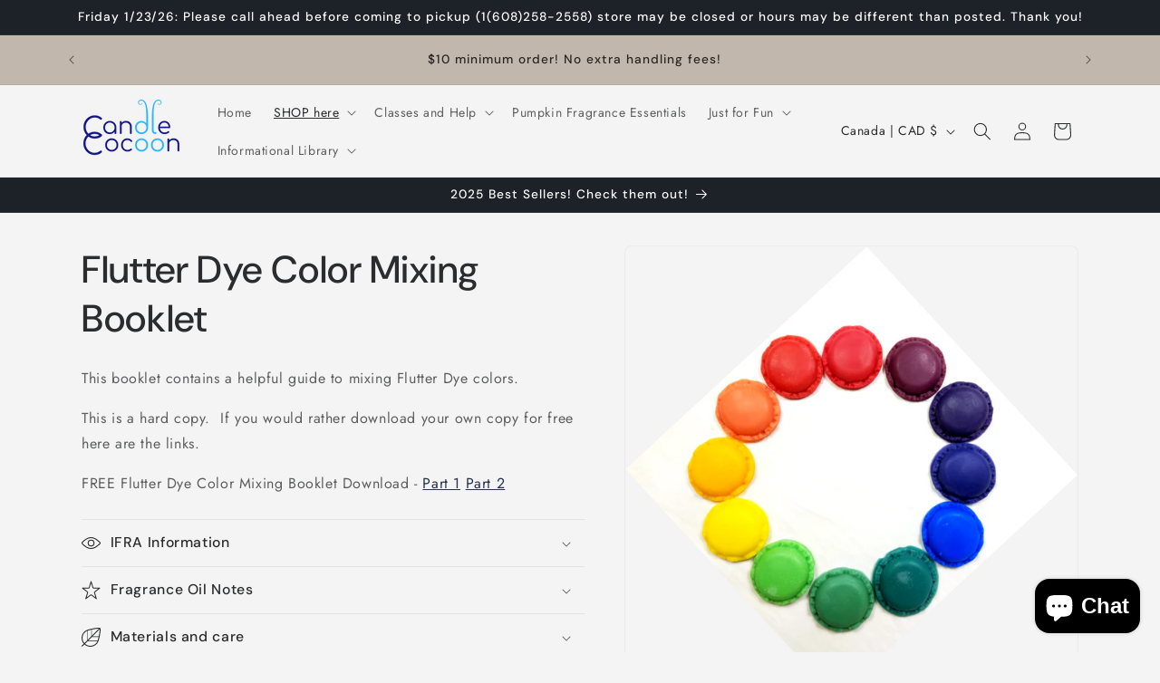

--- FILE ---
content_type: text/javascript; charset=utf-8
request_url: https://candlecocoon.com/en-ca/products/flutter-dye-color-mixing-booklet.js
body_size: 253
content:
{"id":2634512236657,"title":"Flutter Dye Color Mixing Booklet","handle":"flutter-dye-color-mixing-booklet","description":"\u003cp\u003eThis booklet contains a helpful guide to mixing Flutter Dye colors. \u003c\/p\u003e\n\u003cp\u003eThis is a hard copy.  If you would rather download your own copy for free here are the links.\u003c\/p\u003e\n\u003cp\u003eFREE Flutter Dye Color Mixing Booklet Download - \u003ca href=\"https:\/\/cdn.shopify.com\/s\/files\/1\/0036\/3200\/5233\/files\/Flutter_Dye_Booklet_part_1.pdf?155\" title=\"Flutter Dye Color Mixing Guide Part 2 - Candle Cocoon\"\u003ePart 1\u003c\/a\u003e \u003ca href=\"https:\/\/cdn.shopify.com\/s\/files\/1\/0036\/3200\/5233\/files\/Flutter_Dye_Booklet_part_2.pdf?155\" title=\"Flutter Dye Color Mixing Booklet Guide Part 2 - Candle Cocoon\"\u003ePart 2\u003c\/a\u003e\u003c\/p\u003e","published_at":"2019-06-01T16:21:10-05:00","created_at":"2019-06-01T16:22:00-05:00","vendor":"Candle Cocoon","type":"Order Products","tags":["Candle Making","dye","dyes"],"price":300,"price_min":300,"price_max":300,"available":true,"price_varies":false,"compare_at_price":null,"compare_at_price_min":0,"compare_at_price_max":0,"compare_at_price_varies":false,"variants":[{"id":21713428185201,"title":"Default Title","option1":"Default Title","option2":null,"option3":null,"sku":"AS_Flutter_Dye_Booklet","requires_shipping":true,"taxable":true,"featured_image":null,"available":true,"name":"Flutter Dye Color Mixing Booklet","public_title":null,"options":["Default Title"],"price":300,"weight":136,"compare_at_price":null,"inventory_management":"shopify","barcode":"28185201","requires_selling_plan":false,"selling_plan_allocations":[]}],"images":["\/\/cdn.shopify.com\/s\/files\/1\/0036\/3200\/5233\/products\/Flutter_Dye_Color_Wheel.png?v=1572395571"],"featured_image":"\/\/cdn.shopify.com\/s\/files\/1\/0036\/3200\/5233\/products\/Flutter_Dye_Color_Wheel.png?v=1572395571","options":[{"name":"Title","position":1,"values":["Default Title"]}],"url":"\/en-ca\/products\/flutter-dye-color-mixing-booklet","media":[{"alt":"Flutter Dye Color Mixing Booklet - candle-cocoon","id":3921278795889,"position":1,"preview_image":{"aspect_ratio":1.002,"height":1413,"width":1416,"src":"https:\/\/cdn.shopify.com\/s\/files\/1\/0036\/3200\/5233\/products\/Flutter_Dye_Color_Wheel.png?v=1572395571"},"aspect_ratio":1.002,"height":1413,"media_type":"image","src":"https:\/\/cdn.shopify.com\/s\/files\/1\/0036\/3200\/5233\/products\/Flutter_Dye_Color_Wheel.png?v=1572395571","width":1416}],"requires_selling_plan":false,"selling_plan_groups":[]}

--- FILE ---
content_type: text/javascript; charset=utf-8
request_url: https://candlecocoon.com/en-ca/products/flutter-dye-color-mixing-booklet.js
body_size: 913
content:
{"id":2634512236657,"title":"Flutter Dye Color Mixing Booklet","handle":"flutter-dye-color-mixing-booklet","description":"\u003cp\u003eThis booklet contains a helpful guide to mixing Flutter Dye colors. \u003c\/p\u003e\n\u003cp\u003eThis is a hard copy.  If you would rather download your own copy for free here are the links.\u003c\/p\u003e\n\u003cp\u003eFREE Flutter Dye Color Mixing Booklet Download - \u003ca href=\"https:\/\/cdn.shopify.com\/s\/files\/1\/0036\/3200\/5233\/files\/Flutter_Dye_Booklet_part_1.pdf?155\" title=\"Flutter Dye Color Mixing Guide Part 2 - Candle Cocoon\"\u003ePart 1\u003c\/a\u003e \u003ca href=\"https:\/\/cdn.shopify.com\/s\/files\/1\/0036\/3200\/5233\/files\/Flutter_Dye_Booklet_part_2.pdf?155\" title=\"Flutter Dye Color Mixing Booklet Guide Part 2 - Candle Cocoon\"\u003ePart 2\u003c\/a\u003e\u003c\/p\u003e","published_at":"2019-06-01T16:21:10-05:00","created_at":"2019-06-01T16:22:00-05:00","vendor":"Candle Cocoon","type":"Order Products","tags":["Candle Making","dye","dyes"],"price":300,"price_min":300,"price_max":300,"available":true,"price_varies":false,"compare_at_price":null,"compare_at_price_min":0,"compare_at_price_max":0,"compare_at_price_varies":false,"variants":[{"id":21713428185201,"title":"Default Title","option1":"Default Title","option2":null,"option3":null,"sku":"AS_Flutter_Dye_Booklet","requires_shipping":true,"taxable":true,"featured_image":null,"available":true,"name":"Flutter Dye Color Mixing Booklet","public_title":null,"options":["Default Title"],"price":300,"weight":136,"compare_at_price":null,"inventory_management":"shopify","barcode":"28185201","requires_selling_plan":false,"selling_plan_allocations":[]}],"images":["\/\/cdn.shopify.com\/s\/files\/1\/0036\/3200\/5233\/products\/Flutter_Dye_Color_Wheel.png?v=1572395571"],"featured_image":"\/\/cdn.shopify.com\/s\/files\/1\/0036\/3200\/5233\/products\/Flutter_Dye_Color_Wheel.png?v=1572395571","options":[{"name":"Title","position":1,"values":["Default Title"]}],"url":"\/en-ca\/products\/flutter-dye-color-mixing-booklet","media":[{"alt":"Flutter Dye Color Mixing Booklet - candle-cocoon","id":3921278795889,"position":1,"preview_image":{"aspect_ratio":1.002,"height":1413,"width":1416,"src":"https:\/\/cdn.shopify.com\/s\/files\/1\/0036\/3200\/5233\/products\/Flutter_Dye_Color_Wheel.png?v=1572395571"},"aspect_ratio":1.002,"height":1413,"media_type":"image","src":"https:\/\/cdn.shopify.com\/s\/files\/1\/0036\/3200\/5233\/products\/Flutter_Dye_Color_Wheel.png?v=1572395571","width":1416}],"requires_selling_plan":false,"selling_plan_groups":[]}